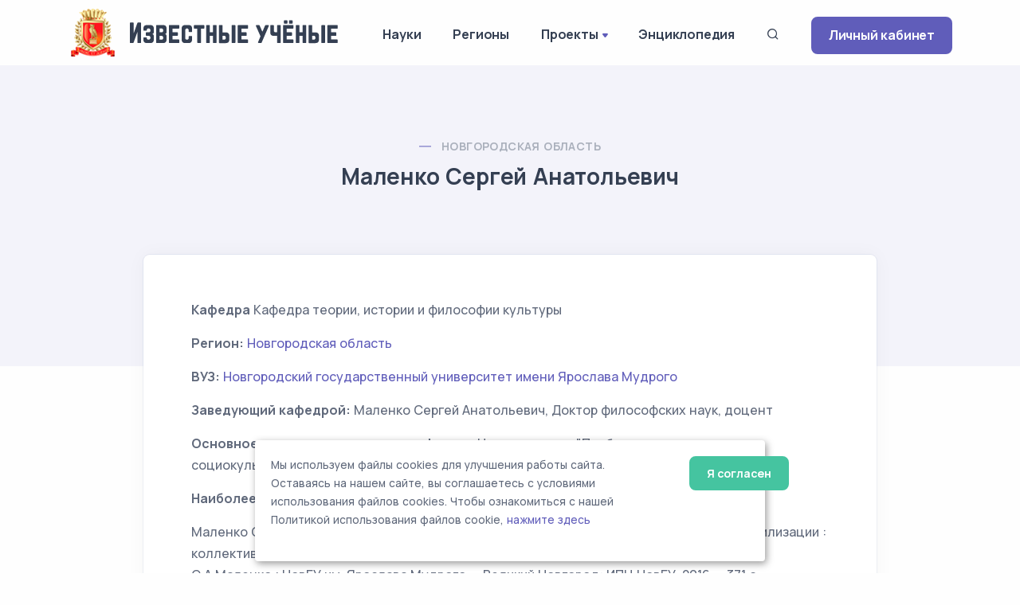

--- FILE ---
content_type: text/html; charset=UTF-8
request_url: https://famous-scientists.ru/department/2897
body_size: 5260
content:
<!doctype html>
<html lang="ru">

<head>
    <meta charset="utf-8">
    <meta name="viewport" content="width=device-width, initial-scale=1.0">
    <link rel="apple-touch-icon" sizes="180x180" href="https://famous-scientists.ru/apple-touch-icon.png">
    <link rel="icon" type="image/png" sizes="32x32" href="https://famous-scientists.ru/favicon/favicon-32x32.png">
    <link rel="icon" type="image/png" sizes="16x16" href="https://famous-scientists.ru/favicon/favicon-16x16.png">
    <link rel="manifest" href="https://famous-scientists.ru/favicon/site.webmanifest">
    <link rel="mask-icon" href="https://famous-scientists.ru/favicon/safari-pinned-tab.svg" color="#5bbad5">
    <meta name="msapplication-TileColor" content="#da532c">
    <meta name="theme-color" content="#ffffff">

    <title>Маленко Сергей Анатольевич - Кафедра Кафедра теории, истории и философии культуры - Известные ученые</title>
    <meta name="description" content="Маленко Сергей Анатольевич заведующий кафедрой Кафедра теории, истории и философии культуры" />
    <meta name="keywords" content="Маленко Сергей Анатольевич, кафедра, Кафедра теории, истории и философии культуры, известные, ученые" />
    <link rel="canonical" href="https://famous-scientists.ru/department/2897"/>
<!-- Yandex.Metrika counter -->
<script type="text/javascript" >
    (function(m,e,t,r,i,k,a){m[i]=m[i]||function(){(m[i].a=m[i].a||[]).push(arguments)};
        m[i].l=1*new Date();
        for (var j = 0; j < document.scripts.length; j++) {if (document.scripts[j].src === r) { return; }}
        k=e.createElement(t),a=e.getElementsByTagName(t)[0],k.async=1,k.src=r,a.parentNode.insertBefore(k,a)})
    (window, document, "script", "https://mc.yandex.ru/metrika/tag.js", "ym");

    ym(26985078, "init", {
        clickmap:true,
        trackLinks:true,
        accurateTrackBounce:true
    });
</script>
<noscript><div><img src="https://mc.yandex.ru/watch/26985078" style="position:absolute; left:-9999px;" alt="" /></div></noscript>
<!-- /Yandex.Metrika counter -->

    <!-- CSRF Token -->
    <meta name="csrf-token" content="7hG8MkvdPHLp0uc9iLavyt1wEmt1yecwhtc6yw0m">

  <!-- Fonts and Styles -->
  
    <link rel="stylesheet" href="https://famous-scientists.ru/assets/css/plugins.css">
    <link rel="stylesheet" href="https://famous-scientists.ru/assets/css/style.css">
    <link rel="stylesheet" href="https://famous-scientists.ru/assets/css/cookie.css">
    <link rel="stylesheet" href="https://famous-scientists.ru/assets/css/colors/grape.css">
    <link href="//fonts.googleapis.com/css?family=Open+Sans:400italic,700italic,400,700,300&amp;amp;amp;subset=latin,latin-ext,cyrillic,cyrillic-ext" rel="stylesheet">
    <link href="//fonts.googleapis.com/css?family=PT+Serif" rel="stylesheet">

  
  <!-- Scripts -->
  <script>
    window.Laravel = {"csrfToken":"7hG8MkvdPHLp0uc9iLavyt1wEmt1yecwhtc6yw0m"};
  </script>
</head>

<body>
    <div class="content-wrapper">
        <header class="wrapper bg-light">
    <nav class="navbar navbar-expand-lg classic transparent navbar-light">
        <div class="container flex-lg-row flex-nowrap align-items-center">
            <div class="navbar-brand w-100" >
                <a href="https://famous-scientists.ru">
                    <img style="max-width: 100%; min-width: 60px" src="https://famous-scientists.ru/img/logo-light.png" alt="Известные учёные" />
                </a>
            </div>
            <div class="navbar-collapse offcanvas offcanvas-nav offcanvas-start">
                <div class="offcanvas-header d-lg-none">
                    <h3 class="text-white fs-18 mb-0">Известные Ученые</h3>
                    <button type="button" class="btn-close btn-close-white" data-bs-dismiss="offcanvas" aria-label="Close"></button>
                </div>
                <div class="offcanvas-body ms-lg-auto d-flex flex-column h-100">
                    <ul class="navbar-nav">
                        <li class="nav-item dropdown">
                            <a class="nav-link" href="https://famous-scientists.ru/science">Науки</a>
                        </li>
                        <li class="nav-item dropdown">
                            <a class="nav-link" href="https://famous-scientists.ru/region">Регионы</a>
                        </li>
                        <li class="nav-item dropdown">
                            <a class="nav-link dropdown-toggle" href="#" data-bs-toggle="dropdown">Проекты</a>
                            <ul class="dropdown-menu">
                                <li class="nav-item"><a class="dropdown-item" href="https://famous-scientists.ru/school">Научные школы</a></li>
                                <li class="nav-item"><a class="dropdown-item" href="https://famous-scientists.ru/founder">История науки</a></li>
                                <li class="nav-item"><a class="dropdown-item" href="https://famous-scientists.ru/university">Вузы</a></li>
                                <li class="nav-item"><a class="dropdown-item" href="https://famous-scientists.ru/department">Кафедры</a></li>
                                <li class="nav-item"><a class="dropdown-item" href="https://famous-scientists.ru/dissertation">Диссертации</a></li>
                                <li class="nav-item"><a class="dropdown-item" href="https://famous-scientists.ru/direction">Реестр новых научных направлений</a></li>
                            </ul>
                        </li>
                        <li class="nav-item dropdown">
                            <a class="nav-link" href="https://famous-scientists.ru/page/3">Энциклопедия</a>
                        </li>
                        <li class="nav-item">
                            <a class="nav-link" data-bs-toggle="offcanvas" data-bs-target="#offcanvas-search"><i class="uil uil-search"></i></a>
                        </li>
                        <li class="nav-item dropdown d-block d-md-none">
                            <a class="btn btn-sm btn-primary rounded" href="https://famous-scientists.ru/enter">Личный кабинет</a>
                        </li>
                    </ul>
                    <!-- /.navbar-nav -->
                </div>
                <!-- /.offcanvas-body -->
            </div>
            <!-- /.navbar-collapse -->
            <div class="navbar-other ms-lg-4">
                <ul class="navbar-nav flex-row align-items-center ms-auto">
                    <li class="nav-item d-none d-md-block">
                        <a href="https://famous-scientists.ru/enter" class="btn btn-sm btn-primary rounded">Личный кабинет</a>
                    </li>
                    <li class="nav-item d-lg-none">
                        <button class="hamburger offcanvas-nav-btn"><span></span></button>
                    </li>
                </ul>
                <!-- /.navbar-nav -->
            </div>
            <!-- /.navbar-other -->
        </div>
        <!-- /.container -->
    </nav>
    <!-- /.navbar -->
</header>

            <section class="wrapper bg-soft-primary">
        <div class="container pt-10 pb-19 pt-md-14 pb-md-20 text-center">
            <div class="row">
                <div class="col-md-10 col-xl-8 mx-auto">
                    <div class="post-header">
        <div class="post-category text-line">
        <a href="https://famous-scientists.ru/department/region/53" class="text-reset" rel="category">
            Новгородская область
        </a>
    </div>
        <h1 class="display-6 mb-4">
        Маленко Сергей Анатольевич
    </h1>
</div>
                </div>
            </div>
        </div>
    </section>
    <section class="wrapper bg-light">
        <div class="container pb-14 pb-md-16">
            <div class="row">
                <div class="col-lg-10 mx-auto">
                    <div class="blog single mt-n17">
                        <div class="card">
                            <div class="card-body">
                                <div class="classic-view">
                                    <article class="post">
                                        <div class="post-content mb-5">
                                            <div class="mb-3">
    <strong>Кафедра</strong> Кафедра теории, истории и философии культуры
</div>
<div class="mb-3">
    <strong>Регион:</strong>
    <a href="https://famous-scientists.ru/department/region/53">Новгородская область</a>
</div>
    <div class="mb-3">
    <strong>ВУЗ:</strong>
    <a href="https://famous-scientists.ru/university/20">Новгородский государственный университет имени Ярослава Мудрого</a>
</div>
<div class="mb-3">
    <strong>Заведующий кафедрой:</strong> Маленко Сергей Анатольевич, Доктор философских наук, доцент
</div>
    <div class="mb-3">
    <strong>Основное научное направление кафедры:</strong> Научная школа &quot;Проблемы современных социокультурных исследований&quot;
</div>
    <div class="mb-3">
    <strong>Наиболее значимые публикации сотрудников кафедры:</strong>
</div>
<div class="mb-3">
    Маленко С.А. Человек пожин(р)ающий: смыслы культуры в д(р)епрессивных трендах цивилизации : коллективная монография : выпуск 1 / С.А.Маленко, А.Г.Некита и др. ; отв.ред. А.Г.Некита, С.А.Маленко ; НовГУ им. Ярослава Мудрого. – Великий Новгород: ИПЦ НовГУ, 2016. – 371 с. – (Гуманитарное вече). Максимова Е.В. Онтологическая недостаточность человека. – Великий Новгород: ИПЦ НовГУ, 2016. –188 с. Маленко С.А., Некита А.Г. Славянский месяцелов. Архетипическая символика народной культуры и верований. Иллюстрированный календарь-справочник. Учебно-методическое пособие. – Великий Новгород: Позитив, 2016. – 52 с.
</div>
    <div class="mb-3">
    <strong>Дисциплины, преподавание которых проводится на кафедре:</strong>
</div>
<div class="mb-3">
    PR и брендинг в сфере культуры. Антропология культуры. Архетипы и символы в межкультурной коммуникации. Визуальная антропология. Диалектика социокультурных проектов. История и методология изучения культуры. Современные проекты и исследования культуры. История культурологии. История культуры. История искусств. Кинематография и фотография в контексте современной культуры. Конфликтология. Креативные индустрии. Визуальная антропология. Культура как способ производства гендерной асимметрии. Культура стран Востока. Культурная политика. Культурное наследие Новгородской земли и Северо-Запада. Культурология. Логика. Массовая культура. Межкультурная коммуникация. Методика и практика социологического исследования в сфере культуры. Мода и дизайн как объекты культурной индустрии. Музейное дело в контексте развития культурного туризма. Основы деловой коммуникации. Основы социокультурной деятельности и проектирования. Политология. Постмодернистская культура: теория и практики. Правовое регулирование деятельности в сфере культуры и искусства. Религия в современном мире. Религия и СМИ: проблемы толерантности. Русская культура. Северо-Запад России как культурно-исторический регион. Семиотика культуры. Современная медиакультура. Современные техники анализа текстов культуры. Социокультурное проектирование. Социокультурный менеджмент. Социология и политология. Спичрайтинг и основы имиджелогии. Управление социокультурными проектами. Философия Древнего Востока. Философия и социология культуры. Философия рекламы. Эстетика современного искусства. Этика и эстетика.
</div>
    <div class="mb-3">
    <strong>Списочный состав кафедры:</strong>
</div>
<div class="mb-3">
    1. Маленко Сергей Анатольевич, заведующий кафедрой 2. Кузьмин Александр Андреевич, профессор 3. Некита Андрей Григорьевич, профессор 4. Афанасьева Татьяна Александровна, доцент 5. Максимова Елена Владимировна, доцент 6. Прокофьева Наталья Евгеньевна, доцент 7. Смирнов Василий Андреевич, доцент 8. Федотова Наталья Геннадьевна, доцент 9. Конарева Татьяна Афанасьевна, старший преподаватель
</div>
                                        </div>
                                    </article>
                                </div>
                            </div>
                        </div>
                    </div>
                </div>
            </div>
        </div>
    </section>
    </div>

    <div class="offcanvas offcanvas-top bg-light" id="offcanvas-search" data-bs-scroll="true">
        <div class="container d-flex flex-row py-6">
            <form method="post" class="search-form w-100" action="https://famous-scientists.ru/search">
                <input type="hidden" name="_token" value="7hG8MkvdPHLp0uc9iLavyt1wEmt1yecwhtc6yw0m">                <input id="search-form" type="text" name="search" class="form-control" placeholder="ФИО ученого">
            </form>

            <!-- /.search-form -->
            <button type="button" class="btn-close" data-bs-dismiss="offcanvas" aria-label="Close"></button>
        </div>
        <!-- /.container -->
    </div>
    <!-- /.offcanvas -->

    <footer class="bg-soft-primary">
    <div class="container py-13 py-md-15">
        <div class="row gy-6 gy-lg-0">
            <div class="col-md-4 col-lg-4">
                <div class="widget">
                    <div>
                        <a href="https://famous-scientists.ru">
                            <img style="max-width: 300px; min-width: 60px" src="https://famous-scientists.ru/img/logo-light.png" alt="Известные учёные" />
                        </a>
                    </div>
                    <div style="padding-right: 1em">
                        Сетевая энциклопедия "Известные учёные" (биографические данные ученых и специалистов) –
                        проект <a href="https://rae.ru/">Российской Академии Естествознания</a>.
                    </div>
                </div>
                <!-- /.widget -->
            </div>
            <div class="col-md-4 col-lg-3">
                <div class="widget">
                    <h4 class="widget-title  mb-3">Каталог</h4>
                    <ul class="list-unstyled text-reset mb-0">
                        <li><a href="https://famous-scientists.ru/search">Поиск ученого</a></li>
                        <li><a href="https://famous-scientists.ru/science">Ученые по наукам</a></li>
                        <li><a href="https://famous-scientists.ru/region">Ученые по регионам</a></li>
                        <li><a href="https://famous-scientists.ru/alphabet">Ученые по алфавиту</a></li>
                    </ul>
                </div>
            </div>
            <div class="col-md-4 col-lg-3">
                <div class="widget">
                    <h4 class="widget-title  mb-3">Проекты</h4>
                    <ul class="list-unstyled text-reset mb-0">
                        <li><a href="https://famous-scientists.ru/school">Научные школы</a></li>
                        <li><a href="https://famous-scientists.ru/founder">История науки</a></li>
                        <li><a href="https://famous-scientists.ru/university">Вузы</a></li>
                        <li><a href="https://famous-scientists.ru/department">Кафедры</a></li>
                        <li><a href="https://famous-scientists.ru/dissertation">Диссертации</a></li>
                        <li><a href="https://famous-scientists.ru/direction">Реестр новых научных направлений</a></li>
                    </ul>
                </div>
            </div>
            <div class="col-md-4 col-lg-2">
                <div class="widget">
                    <h4 class="widget-title  mb-3">Ваша биография</h4>
                    <ul class="list-unstyled text-reset mb-0">
                        <li><a href="https://famous-scientists.ru/enter">Личный кабинет</a></li>
                        <li><a href="https://famous-scientists.ru/register">Регистрация</a></li>
                        <li><a href="https://famous-scientists.ru/password/reset">Восстановление пароля</a></li>
                    </ul>
                </div>
            </div>

        </div>
        <!--/.row -->
        <hr class="my-7">
        <div>
            © АНО "Международная ассоциация ученых,преподавателей и специалистов" 2026        </div>
        <div>
            Все права защищены. Использование материалов сайта возможно исключительно с разрешения правообладателя.
        </div>
        <div>
            <a href="https://famous-scientists.ru/policy">Политика обработки персональных данных</a>
        </div>

        <div>
            Служба технической поддержки - <a href="mailto:support@rae.ru">support@rae.ru</a>
        </div>
    </div>
    <!-- /.container -->
</footer>
<!-- START Cookie-Alert -->
<div id="cookie_note">
    <div class="row">
        <div class="col-md-10">
            <p>
                Мы используем файлы cookies для улучшения работы сайта. Оставаясь на нашем сайте, вы соглашаетесь с условиями
                использования файлов cookies. Чтобы ознакомиться с нашей Политикой использования файлов cookie,
                <a href="/page/8">нажмите здесь</a>
            </p>
        </div>
        <div class="col-md-2">
            <button class="button cookie_accept btn radius btn-success btn-sm">Я согласен</button>
        </div>
    </div>
</div>
<!-- END Cookie-Alert -->
    <div class="progress-wrap">
        <svg class="progress-circle svg-content" width="100%" height="100%" viewBox="-1 -1 102 102">
            <path d="M50,1 a49,49 0 0,1 0,98 a49,49 0 0,1 0,-98" />
        </svg>
    </div>

    <script src="https://famous-scientists.ru/assets/js/plugins.js"></script>
    <script src="https://famous-scientists.ru/assets/js/theme.js"></script>
    <script src="https://famous-scientists.ru/assets/js/cookie.js"></script>
  </body>

</html>


--- FILE ---
content_type: text/css
request_url: https://famous-scientists.ru/assets/css/cookie.css
body_size: -6
content:
#cookie_note {
    display: none;
    position: fixed;
    z-index: 99999;
    bottom: 15px;
    left: 50%;
    max-width: 90%;
    transform: translateX(-50%);
    padding: 20px;
    background-color: white;
    border-radius: 4px;
    box-shadow: 2px 3px 10px rgba(0, 0, 0, 0.4);
}

#cookie_note p {
    font-size: 0.85em;
}
